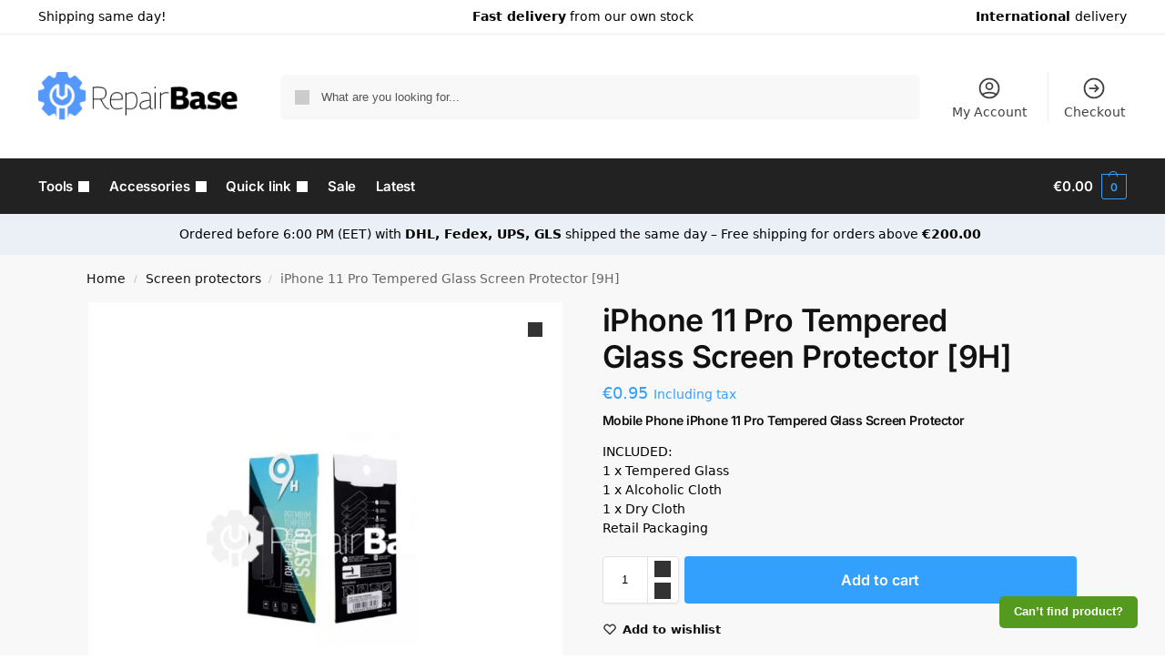

--- FILE ---
content_type: text/css
request_url: https://repairbase.eu/wp-content/themes/shoptimizer/assets/css/main/modal.min.css?ver=2.8.3
body_size: 1157
content:
dialog.shoptimizer-modal::backdrop{background:rgba(0,0,0,.4);animation:.2s shoptimizermodal-fadein}body:has(dialog.shoptimizer-modal[open]){overflow:hidden}dialog.shoptimizer-modal{display:flex;flex-direction:column;max-inline-size:min(80vw,60ch);max-block-size:min(80vh,100%);max-block-size:min(80dvb,100%);border:none;padding:0;background-color:transparent;border-radius:.75rem;overflow:visible}dialog.shoptimizer-modal .shoptimizer-modal--container{padding:1.8rem;border-radius:.75rem;background-color:#fff;overflow-x:hidden;overflow-y:auto}dialog.shoptimizer-modal[data-shoptimizermodal-padding=none] .shoptimizer-modal--container{padding:0}dialog.shoptimizer-modal:not([open]){pointer-events:none;opacity:0;display:none}dialog.shoptimizer-modal form[method=dialog]{position:absolute;z-index:1;right:20px;top:-10px}dialog.shoptimizer-modal form[method=dialog] button{position:fixed}dialog.shoptimizer-modal form[method=dialog] button span{color:#fff}dialog.shoptimizer-modal .shoptimizer-modal--button_close{border-radius:99%}dialog.shoptimizer-modal .widget{margin:0}.shoptimizer-modal--button_close{border:none;padding:0;width:30px;height:30px;background:#fff;border:1.5px solid transparent;border-color:#444;align-items:center;justify-content:center;display:inline-flex}.shoptimizer-modal--button_close svg{width:16px;height:16px;stroke:#444;transition:stroke .2s;cursor:pointer;stroke-width:2.5}.theme-shoptimizer .shoptimizer-modal .shoptimizer-modal--button_close:focus{outline:0}.theme-shoptimizer.keyboard-active .shoptimizer-modal .shoptimizer-modal--button_close:focus-visible{outline:.2rem solid #2491ff;outline-offset:0;border-color:transparent;box-shadow:none}dialog.shoptimizer-modal[open]{animation:shoptimizermodal-slideup-fadein ease .35s}@keyframes shoptimizermodal-fadein{from{opacity:0}to{opacity:1}}@keyframes shoptimizermodal-slideup-fadein{0%{opacity:0;transform:translate(0,40px)}100%{opacity:1;transform:translate(0,0)}}@media only screen and (max-width:600px){dialog[data-shoptimizermodal-position].shoptimizer-modal,dialog[data-shoptimizermodal-size].shoptimizer-modal{margin:auto 0 0 0;min-inline-size:100%;max-inline-size:100%}}.rtl dialog.shoptimizer-modal[data-shoptimizermodal-id=callBack] form[method=dialog]{left:20px;right:auto}.call-back-feature{transition:all .2s linear}@media (min-width:993px){.call-back-feature{position:fixed;z-index:5;right:30px;bottom:30px}.call-back-feature:hover{transform:scale(1.03)}.sticky-b .call-back-feature{bottom:85px}}@media (min-width:771px) and (max-width:992px){.call-back-feature{display:none}}@media (max-width:770px){.call-back-feature{position:inherit;width:100%;margin-top:1rem}.call-back-feature button{width:100%}dialog.shoptimizer-modal[data-shoptimizermodal-id=callBack]{max-inline-size:100%;top:auto;width:calc(100% - 30px);margin:15px}}.woocommerce-demo-store .call-back-feature{bottom:90px}.callback-product_content{gap:3px;display:flex;flex-direction:column}.call-back-feature button{padding:.8em 1.3em;border-radius:5px;color:#fff;background-color:#dc9814;font-size:12.5px;font-weight:600;line-height:1.2;cursor:pointer}.callback-product_wrapper{display:flex;align-items:center;margin:-30px -30px 20px -30px;padding:20px 30px;border-bottom:1px solid #e2e2e2;background:linear-gradient(180deg,rgba(255,255,255,0) 0,rgba(240,240,240,.5) 100%)}dialog.shoptimizer-modal[data-shoptimizermodal-id=callBack] .wpforms-confirmation-container-full{font-size:14px;padding:10px 15px;margin:0}.callback-product_wrapper img{max-width:70px;margin-right:20px}.callback-product_title{font-size:14px;font-weight:600;line-height:1.5}.callback-product_rating{font-size:14px}.callback-product_price{font-size:13px}.callback-product_price del{opacity:.5;font-size:.9em;margin-right:3px}dialog.shoptimizer-modal[data-shoptimizermodal-id=searchToggle]{margin:0;max-inline-size:100%;z-index:1000;display:block;bottom:0;left:0;position:fixed;right:0;top:0;transition:opacity .4s;z-index:100000;height:100%}dialog.shoptimizer-modal[data-shoptimizermodal-id=searchToggle] .shoptimizer-modal--container{padding:0}.admin-bar dialog.shoptimizer-modal[data-shoptimizermodal-id=searchToggle] .shoptimizer-modal--container{padding-top:32px}dialog.shoptimizer-modal[data-shoptimizermodal-id=searchToggle] .shoptimizer-modal--content{position:relative;padding-left:1.8rem;padding-right:1.8rem;max-width:700px;margin:0 auto}dialog.shoptimizer-modal[data-shoptimizermodal-id=searchToggle] form[method=dialog]{position:relative;top:auto;right:auto;display:flex;justify-content:space-between;align-items:center;font-size:1.35rem;font-weight:600;border-bottom:1px solid #e2e2e2;padding:.85rem 1.8rem;margin-bottom:2rem}dialog.shoptimizer-modal[data-shoptimizermodal-id=searchToggle] form[method=dialog] button{position:relative;height:2rem;width:2rem;border:none;border-radius:0}dialog.shoptimizer-modal[data-shoptimizermodal-id=searchToggle] .shoptimizer-modal--button_close svg{height:2rem;width:2rem;stroke-width:1.5px}@media (max-width:992px){dialog.shoptimizer-modal[data-shoptimizermodal-id=searchToggle]{display:none}}dialog.shoptimizer-modal[data-shoptimizermodal-id=searchToggle] .shoptimizer-modal--container{overflow:visible;width:100vw;height:100vh;border-radius:0}@media (min-width:993px){.header-4 dialog .site-search{display:block}}